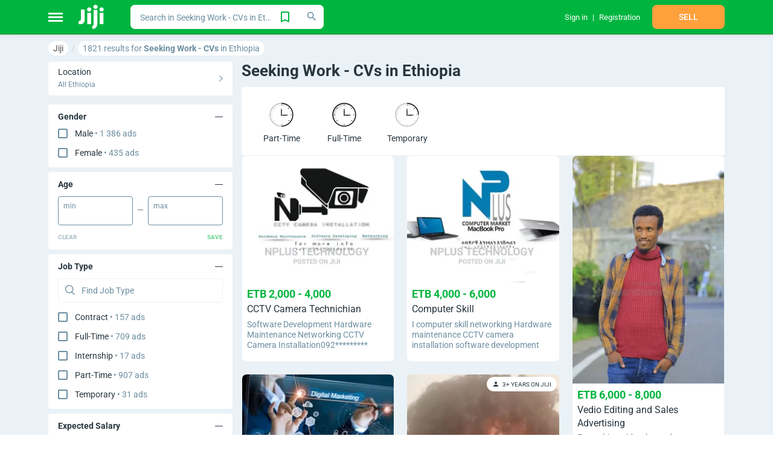

--- FILE ---
content_type: text/html;charset=utf-8
request_url: https://jiji.com.et/seeking-work-cvs
body_size: 10944
content:
<!DOCTYPE html><html  dir="ltr" lang="en-ET"><head><meta charset="utf-8"><meta name="viewport" content="width=device-width, initial-scale=1, maximum-scale=1"><title>Seeking Work - CVs in Ethiopia ▷ Search for employee on Jiji.com.et ▷ Find applicant</title><link nonce="F0ErKt/92vWsQD6yMkHYYhYm" rel="preconnect" href="https://assets.jijistatic.com"><link nonce="F0ErKt/92vWsQD6yMkHYYhYm" rel="stylesheet" href="https://assets.jijistatic.com/nuxt/entry.D-ry-FuG.css" crossorigin><link nonce="F0ErKt/92vWsQD6yMkHYYhYm" rel="stylesheet" href="https://assets.jijistatic.com/nuxt/shared.F-e42m7r.css" crossorigin><link nonce="F0ErKt/92vWsQD6yMkHYYhYm" rel="stylesheet" href="https://assets.jijistatic.com/nuxt/default-custom-header.DL93suWI.css" crossorigin><link nonce="F0ErKt/92vWsQD6yMkHYYhYm" rel="icon" type="image/x-icon" href="/favicon.ico"><meta name="description" hid="description" content="Jiji.com.et ✓ 1821+  Seeking Work - CVs in Ethiopia ✓ From ETB 3 ✓ Skilled candidates ready to work ✓ All industries ✓ Hire talent today!"><meta property="og:title" content="Seeking Work - CVs in Ethiopia ▷ Search for employee on Jiji.com.et ▷ Find applicant"><meta property="og:url" content="https://jiji.com.et/seeking-work-cvs"><meta property="og:description" hid="og:description" content="Jiji.com.et ✓ 1821+  Seeking Work - CVs in Ethiopia ✓ From ETB 3 ✓ Skilled candidates ready to work ✓ All industries ✓ Hire talent today!"><meta property="og:site_name" content="Jiji.com.et"><meta property="apple-mobile-web-app-capable" content="yes"><meta property="mobile-web-app-capable" content="yes"><meta property="application-name" content="Jiji Ethiopia"><meta property="theme-color" content="#00b53f"><meta property="apple-mobile-web-app-status-bar-style" content="green"><meta property="apple-mobile-web-app-title" content="Jiji Ethiopia"><meta property="fb:app_id" content><meta property="og:type" content="product"><meta property="og:site_name" content="Jiji Ethiopia"><meta property="al:ios:url" content="jiji://content/seeking-work-cvs"><meta property="al:android:url" content="jiji://content/seeking-work-cvs"><meta property="al:ios:app_store_id" content="1525181998"><meta property="al:ios:app_name" content="Jiji Ethiopia"><meta property="al:android:app_name" content="Jiji Ethiopia: Buy&Sell Online"><meta property="al:android:package" content="et.jiji.app"><meta id="i18n-og" property="og:locale" content="en"><link nonce="F0ErKt/92vWsQD6yMkHYYhYm" rel="canonical" href="https://jiji.com.et/seeking-work-cvs"></head><body><!--teleport start anchor--><!--teleport anchor--><div id="__nuxt"><div><img src="/tre.gif" alt="tre.gif" width="1px" height="1px" class="h-hide-image"><div id="js-stickers-wrapper" class="b-stickers-wrapper"></div><div class="b-body-wrapper js-body-wrapper"><div class="h-bg-jiji-body h-min-height-100p h-width-100p h-flex"><div class="b-app__wrapper"><div class="b-content-wrapper" style="background-color:;"><!--[--><!--[--><div><div class="b-app-header-wrapper"><div class="b-app-header--active b-app-header"><!--[--><div class="container b-app-header__inner"><div class="b-app-header__inner_flex"><div class="h-flex-center h-mr-25 h-pos-rel"><div style="width:24px;height:15px;" class="b-burger-wrapper"><!--[--><div style="background:#fff;"></div><div style="background:#fff;"></div><div style="background:#fff;"></div><!--]--></div><div class="b-app-header__categories-wrapper"><!----></div></div><a href="/" class="h-dinline-flex h-pointer" aria-label="Home"><svg class="icons h-mr-3" color="#fff" height="40px" width="44px"><!----><!----><use href="/nuxt/icons.RGhzi0Ei.svg#logo-jiji" xlink:href="/nuxt/icons.RGhzi0Ei.svg#logo-jiji"></use></svg></a><!----></div><div class="b-app-header__search"><!--[--><div class="h-width-100p"><div class="fw-search fw-search--rounded fw-search--extra-button fw-search--size-small search-with-suggestions--options-hidden search-with-suggestions b-app-header__search-with-suggestions"><!--[--><!----><!--]--><div tabindex="-1" class="multiselect" role="combobox" aria-expanded="false" aria-owns="listbox-null"><!--[--><div class="multiselect__select"></div><!--]--><!--[--><!--]--><div class="multiselect__tags"><!--[--><div class="multiselect__tags-wrap" style="display:none;"><!--[--><!--]--></div><!--v-if--><!--]--><div class="multiselect__spinner" style="display:none;"></div><input name type="text" autocomplete="off" spellcheck="false" placeholder="Search in Seeking Work - CVs in Ethiopia" style="width:0;position:absolute;padding:0;" value tabindex="0" aria-label="-searchbox" class="multiselect__input" aria-controls="listbox-null"><!--v-if--><span class="multiselect__placeholder"><!--[-->Search in Seeking Work - CVs in Ethiopia<!--]--></span></div><!--teleport start--><!--v-if--><!--teleport end--></div><div class="fw-search__right-container"><div class="fw-search__extra-button"><!--[--><!--[--><svg class="icons h-pointer qa-add-search-to-favorite" width="24px" height="24px" color="#00B53F"><!----><!----><use href="/nuxt/icons.RGhzi0Ei.svg#tab-saved-outlined" xlink:href="/nuxt/icons.RGhzi0Ei.svg#tab-saved-outlined"></use></svg><!--]--><!--]--><!----></div><button class="fw-button qa-fw-button fw-button--type-white fw-button--size-medium fw-search__search-button" type="button" aria-label="Search"><span class="fw-button__content"><!----><span class="fw-button__slot-wrapper"><!--[--><div class="fw-search__icon"><svg class="icons" color="#6C8EA0" height="20px" width="20px"><!----><!----><use href="/nuxt/icons.RGhzi0Ei.svg#search-tiny" xlink:href="/nuxt/icons.RGhzi0Ei.svg#search-tiny"></use></svg></div><!--]--></span></span></button></div></div><svg class="icons b-app-header__search-icon" width="20px" height="20px" color="#fff"><!----><!----><use href="/nuxt/icons.RGhzi0Ei.svg#search" xlink:href="/nuxt/icons.RGhzi0Ei.svg#search"></use></svg><!----></div><!--]--></div><div class="b-app-header__title"><div class="b-app-header__title-text">Sell faster</div><div class="b-app-header__title-text">Buy smarter</div></div><div class="b-app-header__user-bar"><!--[--><div class="h-mh-15"><div class="b-app-header-profile__wrapper"><div class="b-app-header-profile__inner"><!--[--><span class="b-app-header-profile__item__text b-app-header-profile-menu-item h-dflex"><a href="/?auth=Login" class="h-flex-center" rel="nofollow" style=""><!--[--><!--[--><!----><!--[--><div>Sign in</div><!--]--><!--]--><span></span><!--]--></a></span><span class="b-app-header-profile__item__text b-app-header-profile-menu-item h-dflex"><a href="/?auth=Registration" class="h-flex-center" rel="nofollow" style=""><!--[--><!--[--><!----><!--[--><div>Registration</div><!--]--><!--]--><span></span><!--]--></a></span><!--]--></div></div></div><div class="h-mh-15"><div class="h-width-120"><button class="fw-button qa-fw-button fw-button--type-bloated-warning fw-button--size-medium h-width-100p h-uppercase qa-header-sell" type="button"><span class="fw-button__content"><!----><span class="fw-button__slot-wrapper"><!--[-->Sell<!--]--></span></span></button></div></div><!--]--></div><!----></div><!--]--></div></div><!--[--><div class="container h-mt-10"><!----><ol class="qa-bread-crumbs b-breadcrumb-wrapper h-no-text-overflow b-breadcrumb-wrapper--scroll h-pb-10" vocab="http://schema.org/" typeof="BreadcrumbList"><!--[--><li class="b-breadcrumb-inner" property="itemListElement" typeof="ListItem"><a href="/" class="qa-bread-crumbs-link b-breadcrumb-link" property="item" typeof="WebPage"><span property="name">Jiji</span></a><meta property="position" content="1"></li><li class="b-breadcrumb-inner" property="itemListElement" typeof="ListItem"><div property="item" typeof="WebPage" class="b-breadcrumb-link--current-url h-disable-link qa-bread-crumbs-link b-breadcrumb-link"><span property="name">1821 results for <strong>Seeking Work - CVs </strong> in Ethiopia</span></div><meta property="position" content="2"></li><!--]--></ol><span></span><div class="h-dflex"><div class="b-filters-wrapper"><!--[--><!--[--><span></span><div class="b-choose-location-section h-mb-15"><div class="qa-choose-location b-choose-location-section__inner h-pointer"><div class="b-choose-location-section__right h-max-width-100p"><div class="b-choose-location-section__heading">Location</div><div class="b-choose-location-section__current-location">All Ethiopia</div></div><svg class="icons" width="6px" height="10px" color="#6C8EA0"><!----><!----><use href="/nuxt/icons.RGhzi0Ei.svg#arrow-right" xlink:href="/nuxt/icons.RGhzi0Ei.svg#arrow-right"></use></svg></div><!----></div><!--]--><div><div class="b-filter-attributes"><!--[--><div class="b-filter-attribute"><div class="h-pv-12 h-bold b-filter-attribute__name"><div class="h-pl-16 h-pointer"><!--[-->Gender<!--]--><!----></div><svg class="icons h-pointer h-mr-16" color="#303A4B" border-width="1" height="13px" width="13px"><!----><!----><use href="/nuxt/icons.RGhzi0Ei.svg#collapse" xlink:href="/nuxt/icons.RGhzi0Ei.svg#collapse"></use></svg></div><div class="h-ph-16"><!--[--><div class="b-filter-attribute-multi-select"><!--[--><!----><div><div class="b-filter-attribute__options"><div><!--[--><!--[--><div class="fw-checkbox qa-fw-checkbox"><div class="fw-checkbox__container qa-fw-checkbox__container"><input id="ms-filter_attr_121_gender-male" type="checkbox" name=""><div class="fw-icon-valid-wrapper qa-b-icon-valid-wrapper" style="width:100%;height:100%;"><div class="fw-icon-valid-checkbox fw-icon-valid"></div></div></div><label class="fw-checkbox__label" for="ms-filter_attr_121_gender-male"><!--[-->Male <!----><span class="h-jiji-blue h-font-normal"> • 1 386 ads</span><!--]--></label></div><div class="fw-checkbox qa-fw-checkbox"><div class="fw-checkbox__container qa-fw-checkbox__container"><input id="ms-filter_attr_121_gender-female" type="checkbox" name=""><div class="fw-icon-valid-wrapper qa-b-icon-valid-wrapper" style="width:100%;height:100%;"><div class="fw-icon-valid-checkbox fw-icon-valid"></div></div></div><label class="fw-checkbox__label" for="ms-filter_attr_121_gender-female"><!--[-->Female <!----><span class="h-jiji-blue h-font-normal"> • 435 ads</span><!--]--></label></div><!--]--><!--]--></div></div></div><!--]--></div><!--]--></div></div><div class="b-filter-attribute"><div class="h-pv-12 h-bold b-filter-attribute__name"><div class="h-pl-16 h-pointer"><!--[-->Age<!--]--><!----></div><svg class="icons h-pointer h-mr-16" color="#303A4B" border-width="1" height="13px" width="13px"><!----><!----><use href="/nuxt/icons.RGhzi0Ei.svg#collapse" xlink:href="/nuxt/icons.RGhzi0Ei.svg#collapse"></use></svg></div><div class="h-ph-16"><!--[--><div class="b-filter-attribute-range"><!--[--><div class="h-dflex h-flex-cross-center"><div class="b-filter-attribute-range__input"><label for="min-122">Min</label><input id="min-122" value="" class="qa-min-filter_attr_122_age" type="text"></div><div class="h-ph-8"><svg class="icons" height="13px" width="9px"><!----><!----><use href="/nuxt/icons.RGhzi0Ei.svg#collapse" xlink:href="/nuxt/icons.RGhzi0Ei.svg#collapse"></use></svg></div><div class="b-filter-attribute-range__input"><label for="max-122">Max</label><input id="max-122" value="" class="qa-max-filter_attr_122_age" type="text"></div></div><div><div class="b-filter-attribute__options"><div><!--[--><!--]--></div></div></div><div class="h-dflex h-flex-cross-center h-flex-space-between h-pv-8"><button class="fw-button qa-fw-button fw-button--type-black fw-button--size-small fw-button--plain fw-button--disabled b-filter-attribute-range__button b-filter-attribute-range__button--grey h-uppercase h-bold b-filter-attribute-range__button--disabled" disabled type="button"><span class="fw-button__content"><!----><span class="fw-button__slot-wrapper"><!--[-->Clear<!--]--></span></span></button><button class="fw-button qa-fw-button fw-button--type-success fw-button--size-small fw-button--plain fw-button--disabled b-filter-attribute-range__button b-filter-attribute-range__button--green h-uppercase h-bold b-filter-attribute-range__button--disabled" disabled type="button"><span class="fw-button__content"><!----><span class="fw-button__slot-wrapper"><!--[-->Save<!--]--></span></span></button></div><!--]--></div><!--]--></div></div><div class="b-filter-attribute"><div class="h-pv-12 h-bold b-filter-attribute__name"><div class="h-pl-16 h-pointer"><!--[-->Job Type<!--]--><!----></div><svg class="icons h-pointer h-mr-16" color="#303A4B" border-width="1" height="13px" width="13px"><!----><!----><use href="/nuxt/icons.RGhzi0Ei.svg#collapse" xlink:href="/nuxt/icons.RGhzi0Ei.svg#collapse"></use></svg></div><div class="h-ph-16"><!--[--><div class="b-filter-attribute-multi-select"><!--[--><div class="b-mobile-search-input qa-mobile-search-input"><div class="b-mobile-search-input__wrapper--outlined b-mobile-search-input__wrapper"><label class="b-mobile-search-input__label"><svg class="icons b-mobile-search-input__icon" color="#6C8EA0" width="16px" height="16px"><!----><!----><use href="/nuxt/icons.RGhzi0Ei.svg#search" xlink:href="/nuxt/icons.RGhzi0Ei.svg#search"></use></svg></label><input value="" placeholder="Find Job Type" class="b-mobile-search-input__input qa-b-mobile-search-input__input"><!----></div></div><div><div class="b-filter-attribute__options"><div><!--[--><!--[--><div class="fw-checkbox qa-fw-checkbox"><div class="fw-checkbox__container qa-fw-checkbox__container"><input id="ms-filter_attr_136_job_type-contract" type="checkbox" name=""><div class="fw-icon-valid-wrapper qa-b-icon-valid-wrapper" style="width:100%;height:100%;"><div class="fw-icon-valid-checkbox fw-icon-valid"></div></div></div><label class="fw-checkbox__label" for="ms-filter_attr_136_job_type-contract"><!--[-->Contract <!----><span class="h-jiji-blue h-font-normal"> • 157 ads</span><!--]--></label></div><div class="fw-checkbox qa-fw-checkbox"><div class="fw-checkbox__container qa-fw-checkbox__container"><input id="ms-filter_attr_136_job_type-full-time" type="checkbox" name=""><div class="fw-icon-valid-wrapper qa-b-icon-valid-wrapper" style="width:100%;height:100%;"><div class="fw-icon-valid-checkbox fw-icon-valid"></div></div></div><label class="fw-checkbox__label" for="ms-filter_attr_136_job_type-full-time"><!--[-->Full-Time <!----><span class="h-jiji-blue h-font-normal"> • 709 ads</span><!--]--></label></div><div class="fw-checkbox qa-fw-checkbox"><div class="fw-checkbox__container qa-fw-checkbox__container"><input id="ms-filter_attr_136_job_type-internship" type="checkbox" name=""><div class="fw-icon-valid-wrapper qa-b-icon-valid-wrapper" style="width:100%;height:100%;"><div class="fw-icon-valid-checkbox fw-icon-valid"></div></div></div><label class="fw-checkbox__label" for="ms-filter_attr_136_job_type-internship"><!--[-->Internship <!----><span class="h-jiji-blue h-font-normal"> • 17 ads</span><!--]--></label></div><div class="fw-checkbox qa-fw-checkbox"><div class="fw-checkbox__container qa-fw-checkbox__container"><input id="ms-filter_attr_136_job_type-part-time" type="checkbox" name=""><div class="fw-icon-valid-wrapper qa-b-icon-valid-wrapper" style="width:100%;height:100%;"><div class="fw-icon-valid-checkbox fw-icon-valid"></div></div></div><label class="fw-checkbox__label" for="ms-filter_attr_136_job_type-part-time"><!--[-->Part-Time <!----><span class="h-jiji-blue h-font-normal"> • 907 ads</span><!--]--></label></div><div class="fw-checkbox qa-fw-checkbox"><div class="fw-checkbox__container qa-fw-checkbox__container"><input id="ms-filter_attr_136_job_type-temporary" type="checkbox" name=""><div class="fw-icon-valid-wrapper qa-b-icon-valid-wrapper" style="width:100%;height:100%;"><div class="fw-icon-valid-checkbox fw-icon-valid"></div></div></div><label class="fw-checkbox__label" for="ms-filter_attr_136_job_type-temporary"><!--[-->Temporary <!----><span class="h-jiji-blue h-font-normal"> • 31 ads</span><!--]--></label></div><!--]--><!--]--></div></div></div><!--]--></div><!--]--></div></div><div class="b-filter-attribute"><div class="h-pv-12 h-bold b-filter-attribute__name"><div class="h-pl-16 h-pointer"><!--[-->Expected Salary<!--]--><!----></div><svg class="icons h-pointer h-mr-16" color="#303A4B" border-width="1" height="13px" width="13px"><!----><!----><use href="/nuxt/icons.RGhzi0Ei.svg#collapse" xlink:href="/nuxt/icons.RGhzi0Ei.svg#collapse"></use></svg></div><div class="h-ph-16"><!--[--><div class="b-filter-attribute-multi-select"><!--[--><div class="b-mobile-search-input qa-mobile-search-input"><div class="b-mobile-search-input__wrapper--outlined b-mobile-search-input__wrapper"><label class="b-mobile-search-input__label"><svg class="icons b-mobile-search-input__icon" color="#6C8EA0" width="16px" height="16px"><!----><!----><use href="/nuxt/icons.RGhzi0Ei.svg#search" xlink:href="/nuxt/icons.RGhzi0Ei.svg#search"></use></svg></label><input value="" placeholder="Find Expected Salary" class="b-mobile-search-input__input qa-b-mobile-search-input__input"><!----></div></div><div><div class="ps b-filter-attribute__options"><!--[--><div><!--[--><!--[--><div class="fw-checkbox qa-fw-checkbox"><div class="fw-checkbox__container qa-fw-checkbox__container"><input id="ms-filter_attr_41_expected_salary-below-etb-2,000" type="checkbox" name=""><div class="fw-icon-valid-wrapper qa-b-icon-valid-wrapper" style="width:100%;height:100%;"><div class="fw-icon-valid-checkbox fw-icon-valid"></div></div></div><label class="fw-checkbox__label" for="ms-filter_attr_41_expected_salary-below-etb-2,000"><!--[-->Below ETB 2,000 <!----><span class="h-jiji-blue h-font-normal"> • 67 ads</span><!--]--></label></div><div class="fw-checkbox qa-fw-checkbox"><div class="fw-checkbox__container qa-fw-checkbox__container"><input id="ms-filter_attr_41_expected_salary-etb-2,000---4,000" type="checkbox" name=""><div class="fw-icon-valid-wrapper qa-b-icon-valid-wrapper" style="width:100%;height:100%;"><div class="fw-icon-valid-checkbox fw-icon-valid"></div></div></div><label class="fw-checkbox__label" for="ms-filter_attr_41_expected_salary-etb-2,000---4,000"><!--[-->ETB 2,000 - 4,000 <!----><span class="h-jiji-blue h-font-normal"> • 143 ads</span><!--]--></label></div><div class="fw-checkbox qa-fw-checkbox"><div class="fw-checkbox__container qa-fw-checkbox__container"><input id="ms-filter_attr_41_expected_salary-etb-4,000---6,000" type="checkbox" name=""><div class="fw-icon-valid-wrapper qa-b-icon-valid-wrapper" style="width:100%;height:100%;"><div class="fw-icon-valid-checkbox fw-icon-valid"></div></div></div><label class="fw-checkbox__label" for="ms-filter_attr_41_expected_salary-etb-4,000---6,000"><!--[-->ETB 4,000 - 6,000 <!----><span class="h-jiji-blue h-font-normal"> • 154 ads</span><!--]--></label></div><div class="fw-checkbox qa-fw-checkbox"><div class="fw-checkbox__container qa-fw-checkbox__container"><input id="ms-filter_attr_41_expected_salary-etb-6,000---8,000" type="checkbox" name=""><div class="fw-icon-valid-wrapper qa-b-icon-valid-wrapper" style="width:100%;height:100%;"><div class="fw-icon-valid-checkbox fw-icon-valid"></div></div></div><label class="fw-checkbox__label" for="ms-filter_attr_41_expected_salary-etb-6,000---8,000"><!--[-->ETB 6,000 - 8,000 <!----><span class="h-jiji-blue h-font-normal"> • 200 ads</span><!--]--></label></div><div class="fw-checkbox qa-fw-checkbox"><div class="fw-checkbox__container qa-fw-checkbox__container"><input id="ms-filter_attr_41_expected_salary-etb-8,000---10,000" type="checkbox" name=""><div class="fw-icon-valid-wrapper qa-b-icon-valid-wrapper" style="width:100%;height:100%;"><div class="fw-icon-valid-checkbox fw-icon-valid"></div></div></div><label class="fw-checkbox__label" for="ms-filter_attr_41_expected_salary-etb-8,000---10,000"><!--[-->ETB 8,000 - 10,000 <!----><span class="h-jiji-blue h-font-normal"> • 274 ads</span><!--]--></label></div><div class="fw-checkbox qa-fw-checkbox"><div class="fw-checkbox__container qa-fw-checkbox__container"><input id="ms-filter_attr_41_expected_salary-etb-10,000---15,000" type="checkbox" name=""><div class="fw-icon-valid-wrapper qa-b-icon-valid-wrapper" style="width:100%;height:100%;"><div class="fw-icon-valid-checkbox fw-icon-valid"></div></div></div><label class="fw-checkbox__label" for="ms-filter_attr_41_expected_salary-etb-10,000---15,000"><!--[-->ETB 10,000 - 15,000 <!----><span class="h-jiji-blue h-font-normal"> • 377 ads</span><!--]--></label></div><div class="fw-checkbox qa-fw-checkbox"><div class="fw-checkbox__container qa-fw-checkbox__container"><input id="ms-filter_attr_41_expected_salary-etb-15,000---20,000" type="checkbox" name=""><div class="fw-icon-valid-wrapper qa-b-icon-valid-wrapper" style="width:100%;height:100%;"><div class="fw-icon-valid-checkbox fw-icon-valid"></div></div></div><label class="fw-checkbox__label" for="ms-filter_attr_41_expected_salary-etb-15,000---20,000"><!--[-->ETB 15,000 - 20,000 <!----><span class="h-jiji-blue h-font-normal"> • 251 ads</span><!--]--></label></div><div class="fw-checkbox qa-fw-checkbox"><div class="fw-checkbox__container qa-fw-checkbox__container"><input id="ms-filter_attr_41_expected_salary-etb-20,000---50,000" type="checkbox" name=""><div class="fw-icon-valid-wrapper qa-b-icon-valid-wrapper" style="width:100%;height:100%;"><div class="fw-icon-valid-checkbox fw-icon-valid"></div></div></div><label class="fw-checkbox__label" for="ms-filter_attr_41_expected_salary-etb-20,000---50,000"><!--[-->ETB 20,000 - 50,000 <!----><span class="h-jiji-blue h-font-normal"> • 273 ads</span><!--]--></label></div><div class="fw-checkbox qa-fw-checkbox"><div class="fw-checkbox__container qa-fw-checkbox__container"><input id="ms-filter_attr_41_expected_salary-above-etb-50,000" type="checkbox" name=""><div class="fw-icon-valid-wrapper qa-b-icon-valid-wrapper" style="width:100%;height:100%;"><div class="fw-icon-valid-checkbox fw-icon-valid"></div></div></div><label class="fw-checkbox__label" for="ms-filter_attr_41_expected_salary-above-etb-50,000"><!--[-->Above ETB 50,000 <!----><span class="h-jiji-blue h-font-normal"> • 82 ads</span><!--]--></label></div><!--]--><!--]--></div><!--]--></div></div><!--]--></div><!--]--></div></div><!--]--><!----></div></div><span></span><!--]--></div><div class="b-listing-wrapper h-flex b-adverts-listing__inner h-width-100p"><div class="h-pos-rel"><div><!----><h1 class="h-mb-12 h-mt-0 h-font-26">Seeking Work - CVs in Ethiopia</h1><!--[--><!--[--><div class="b-filters-top-selection"><!--[--><div class="b-filters-top-selection__row"><!--[--><div class="b-top-selection-image"><div class="b-static-image" style="height:55px;width:55px;"><!--[--><img style="" class="icon" height="55px" width="55px" src="https://assets.jijistatic.com/art/attributes/top-selection/cv-and-jobs/part-time.png" alt="Part-Time"><!--]--></div><div class="b-top-selection-image__text"><p class="b-top-selection-image__title">Part-Time</p><!----></div></div><div class="b-top-selection-image"><div class="b-static-image" style="height:55px;width:55px;"><!--[--><img style="" class="icon" height="55px" width="55px" src="https://assets.jijistatic.com/art/attributes/top-selection/cv-and-jobs/full-time.png" alt="Full-Time"><!--]--></div><div class="b-top-selection-image__text"><p class="b-top-selection-image__title">Full-Time</p><!----></div></div><div class="b-top-selection-image"><div class="b-static-image" style="height:55px;width:55px;"><!--[--><img style="" class="icon" height="55px" width="55px" src="https://assets.jijistatic.com/art/attributes/top-selection/cv-and-jobs/temporary.png" alt="Temporary"><!--]--></div><div class="b-top-selection-image__text"><p class="b-top-selection-image__title">Temporary</p><!----></div></div><!--]--></div><!--]--></div><!----><!--]--><!----><!----><!----><!----><!--]--><!----><div class="b-advert-listing js-advert-listing qa-advert-listing"><!----><!--[--><div><div class="masonry-wall b-list-advert__gallery" style=""><!--[--><div class="masonry-column" style="width:33.333333333333336%;"><div data-column="0"><!--[--><div class="masonry-item" style=""><!--[--><!----><div class="b-list-advert__gallery__item js-advert-list-item"><a href="/kolfe-keranio/technology-cvs/cctv-camera-technichian-pbB77DPm73SaBLcf6vWqzwOb.html" class="b-list-advert-base b-list-advert-base--gallery qa-advert-list-item" style=""><div class="b-list-advert-base__img__wrapper b-list-advert-base__img__wrapper--one-image b-list-advert-base__img__wrapper--small-count"><!--[--><!--[--><div style="padding-bottom:71.33333333333334%;" class="b-list-advert-base__img js-list-advert-base-img"><div class="b-list-advert-base__img__blur" style="background-image:url(https://pictures-ethiopia.jijistatic.com/1802603_MzAwLTIxNC1iMjY1OTI4ZDNiLTE.webp);"></div><picture class="h-flex-center h-width-100p h-height-100p h-overflow-hidden"><!--[--><source type="image/webp" srcset="https://pictures-ethiopia.jijistatic.com/1802603_MzAwLTIxNC1iMjY1OTI4ZDNiLTE.webp 1x"><!--]--><img alt="CCTV Camera Technichian" loading="eager" onerror="this.setAttribute(&#39;data-error&#39;, 1)" style="height:100%;width:100%;" class="" data-nuxt-pic src="https://pictures-ethiopia.jijistatic.com/1802603_MzAwLTIxNC1iMjY1OTI4ZDNiLTE.webp" srcset="https://pictures-ethiopia.jijistatic.com/1802603_MzAwLTIxNC1iMjY1OTI4ZDNiLTE.webp 1x"></picture></div><!--]--><!--]--><!----><!----></div><div class="b-list-advert-base__data b-list-advert-base__data--one-image"><div class="b-list-advert-base__data__inner"><div class="b-list-advert-base__data__header"><div class="b-list-advert-base__data__price"><div class="b-list-advert__price h-mt-3"><div class="b-list-advert__price-base"><div class="qa-advert-price">ETB 2,000 - 4,000</div><!----></div><!--[--><!--]--></div><!----></div><div class="b-list-advert-base__data__title"><div class="qa-advert-list-item-title b-list-advert-base__item-title"><!--[--><!--]--><div class="b-advert-title-inner qa-advert-title b-advert-title-inner--div">CCTV Camera Technichian</div></div></div></div><div class="b-list-advert-base__body"><div class="b-list-advert-base__description"><div class="b-list-advert-base__description-text">Software Development
Hardware Maintenance
Networking
CCTV Camera Installation092*********</div></div><!----><div class="b-list-advert-base__bottom-wrapper"><div class="b-list-advert-base__location"><!----></div><!----></div></div></div></div></a></div><!----><!----><!--]--></div><div class="masonry-item" style=""><!--[--><!----><div class="b-list-advert__gallery__item js-advert-list-item"><a href="/addis-ketema/advertising-and-marketing-cvs/digital-marketer-nMdScukpDIX0MSmLtVkA8nRr.html" class="b-list-advert-base b-list-advert-base--gallery qa-advert-list-item" style=""><div class="b-list-advert-base__img__wrapper b-list-advert-base__img__wrapper--one-image b-list-advert-base__img__wrapper--small-count"><!--[--><!--[--><div style="padding-bottom:64.66666666666666%;" class="b-list-advert-base__img js-list-advert-base-img"><div class="b-list-advert-base__img__blur" style="background-image:url(https://pictures-ethiopia.jijistatic.com/8267595_MzAwLTE5NC02NjQwY2YyZmJm.webp);"></div><picture class="h-flex-center h-width-100p h-height-100p h-overflow-hidden"><!--[--><source type="image/webp" srcset="https://pictures-ethiopia.jijistatic.com/8267595_MzAwLTE5NC02NjQwY2YyZmJm.webp 1x"><!--]--><img alt="Digital Marketer" loading="lazy" onerror="this.setAttribute(&#39;data-error&#39;, 1)" style="height:100%;width:100%;" class="" data-nuxt-pic src="https://pictures-ethiopia.jijistatic.com/8267595_MzAwLTE5NC02NjQwY2YyZmJm.webp" srcset="https://pictures-ethiopia.jijistatic.com/8267595_MzAwLTE5NC02NjQwY2YyZmJm.webp 1x"></picture></div><!--]--><!--]--><!----><!----></div><div class="b-list-advert-base__data b-list-advert-base__data--one-image"><div class="b-list-advert-base__data__inner"><div class="b-list-advert-base__data__header"><div class="b-list-advert-base__data__price"><div class="b-list-advert__price h-mt-3"><div class="b-list-advert__price-base"><div class="qa-advert-price">ETB 6,000 - 8,000</div><!----></div><!--[--><!--]--></div><!----></div><div class="b-list-advert-base__data__title"><div class="qa-advert-list-item-title b-list-advert-base__item-title"><!--[--><!--]--><div class="b-advert-title-inner qa-advert-title b-advert-title-inner--div">Digital Marketer</div></div></div></div><div class="b-list-advert-base__body"><div class="b-list-advert-base__description"><div class="b-list-advert-base__description-text">Planned and executed digital marketing campaigns across social media, email, and paid ads to drive...</div></div><!----><div class="b-list-advert-base__bottom-wrapper"><div class="b-list-advert-base__location"><!----></div><!----></div></div></div></div></a></div><!----><!----><!--]--></div><div class="masonry-item" style=""><!--[--><!----><div class="b-list-advert__gallery__item js-advert-list-item"><a href="/akaky-kaliti/technology-cvs/it-network-system-admin-parking-access-control-technician-AWYFNI0FBRWSFR4F43v9Tm1.html" class="b-list-advert-base b-list-advert-base--gallery qa-advert-list-item" style=""><div class="b-list-advert-base__img__wrapper b-list-advert-base__img__wrapper--one-image b-list-advert-base__img__wrapper--small-count"><!--[--><!--[--><div style="padding-bottom:70%;" class="b-list-advert-base__img js-list-advert-base-img"><div class="b-list-advert-base__img__blur" style="background-image:url(https://pictures-ethiopia.jijistatic.com/8893550_MzAwLTIxMC1jZWZiMmZkM2Ez.webp);"></div><picture class="h-flex-center h-width-100p h-height-100p h-overflow-hidden"><!--[--><source type="image/webp" srcset="https://pictures-ethiopia.jijistatic.com/8893550_MzAwLTIxMC1jZWZiMmZkM2Ez.webp 1x"><!--]--><img alt="It Network System Admin | Parking Access Control Technician" loading="lazy" onerror="this.setAttribute(&#39;data-error&#39;, 1)" style="height:100%;width:100%;" class="" data-nuxt-pic src="https://pictures-ethiopia.jijistatic.com/8893550_MzAwLTIxMC1jZWZiMmZkM2Ez.webp" srcset="https://pictures-ethiopia.jijistatic.com/8893550_MzAwLTIxMC1jZWZiMmZkM2Ez.webp 1x"></picture></div><!--]--><!--]--><!----><!----></div><div class="b-list-advert-base__data b-list-advert-base__data--one-image"><div class="b-list-advert-base__data__inner"><div class="b-list-advert-base__data__header"><div class="b-list-advert-base__data__price"><div class="b-list-advert__price h-mt-3"><div class="b-list-advert__price-base"><div class="qa-advert-price">ETB 20,000 - 50,000</div><!----></div><!--[--><!--]--></div><!----></div><div class="b-list-advert-base__data__title"><div class="qa-advert-list-item-title b-list-advert-base__item-title"><!--[--><!--]--><div class="b-advert-title-inner qa-advert-title b-advert-title-inner--div">It Network System Admin | Parking Access Control Technician</div></div></div></div><div class="b-list-advert-base__body"><div class="b-list-advert-base__description"><div class="b-list-advert-base__description-text">I have hands-on experience managing and supporting both network and system infrastructures.</div></div><!----><div class="b-list-advert-base__bottom-wrapper"><div class="b-list-advert-base__location"><!----></div><!----></div></div></div></div></a></div><!----><!----><!--]--></div><div class="masonry-item" style=""><!--[--><!----><div class="b-list-advert__gallery__item js-advert-list-item"><a href="/kirkos/accounting-and-finance-cvs/accountant-76GBcyeJjX6CO9lDtPKgTIY.html" class="b-list-advert-base b-list-advert-base--gallery qa-advert-list-item" style=""><div class="b-list-advert-base__img__wrapper b-list-advert-base__img__wrapper--one-image b-list-advert-base__img__wrapper--small-count"><!--[--><!--[--><div style="padding-bottom:100%;" class="b-list-advert-base__img js-list-advert-base-img"><div class="b-list-advert-base__img__blur" style="background-image:url(https://pictures-ethiopia.jijistatic.com/10410237_MzAwLTMwMC05NTJkZmYyYTUz.webp);"></div><picture class="h-flex-center h-width-100p h-height-100p h-overflow-hidden"><!--[--><source type="image/webp" srcset="https://pictures-ethiopia.jijistatic.com/10410237_MzAwLTMwMC05NTJkZmYyYTUz.webp 1x"><!--]--><img alt="Accountant" loading="lazy" onerror="this.setAttribute(&#39;data-error&#39;, 1)" style="height:100%;width:100%;" class="" data-nuxt-pic src="https://pictures-ethiopia.jijistatic.com/10410237_MzAwLTMwMC05NTJkZmYyYTUz.webp" srcset="https://pictures-ethiopia.jijistatic.com/10410237_MzAwLTMwMC05NTJkZmYyYTUz.webp 1x"></picture></div><!--]--><!--]--><!----><!----></div><div class="b-list-advert-base__data b-list-advert-base__data--one-image"><div class="b-list-advert-base__data__inner"><div class="b-list-advert-base__data__header"><div class="b-list-advert-base__data__price"><div class="b-list-advert__price h-mt-3"><div class="b-list-advert__price-base"><div class="qa-advert-price">ETB 10,000 - 15,000</div><!----></div><!--[--><!--]--></div><!----></div><div class="b-list-advert-base__data__title"><div class="qa-advert-list-item-title b-list-advert-base__item-title"><!--[--><!--]--><div class="b-advert-title-inner qa-advert-title b-advert-title-inner--div">Accountant</div></div></div></div><div class="b-list-advert-base__body"><div class="b-list-advert-base__description"><div class="b-list-advert-base__description-text">Experience in Gov’t E-tax System by announce and
Paid VAT, Income tax, Withholding &amp; other
Record...</div></div><!----><div class="b-list-advert-base__bottom-wrapper"><div class="b-list-advert-base__location"><!----></div><!----></div></div></div></div></a></div><!----><!----><!--]--></div><div class="masonry-item" style=""><!--[--><!----><div class="b-list-advert__gallery__item js-advert-list-item"><a href="/yeka/engineering-and-architecture-cvs/electrical-and-computer-engineering-rftCdZVhB8toyRzgs4zgil3c.html" class="b-list-advert-base b-list-advert-base--gallery qa-advert-list-item" style=""><div class="b-list-advert-base__img__wrapper b-list-advert-base__img__wrapper--one-image b-list-advert-base__img__wrapper--small-count"><!--[--><!--[--><div style="padding-bottom:100%;" class="b-list-advert-base__img js-list-advert-base-img"><div class="b-list-advert-base__img__blur" style="background-image:url(https://pictures-ethiopia.jijistatic.com/3200839_MzAwLTMwMC0yMDZlNzgxOGFk.webp);"></div><picture class="h-flex-center h-width-100p h-height-100p h-overflow-hidden"><!--[--><source type="image/webp" srcset="https://pictures-ethiopia.jijistatic.com/3200839_MzAwLTMwMC0yMDZlNzgxOGFk.webp 1x"><!--]--><img alt="Electrical and Computer Engineering" loading="lazy" onerror="this.setAttribute(&#39;data-error&#39;, 1)" style="height:100%;width:100%;" class="" data-nuxt-pic src="https://pictures-ethiopia.jijistatic.com/3200839_MzAwLTMwMC0yMDZlNzgxOGFk.webp" srcset="https://pictures-ethiopia.jijistatic.com/3200839_MzAwLTMwMC0yMDZlNzgxOGFk.webp 1x"></picture></div><!--]--><!--]--><!----><!----></div><div class="b-list-advert-base__data b-list-advert-base__data--one-image"><div class="b-list-advert-base__data__inner"><div class="b-list-advert-base__data__header"><div class="b-list-advert-base__data__price"><div class="b-list-advert__price h-mt-3"><div class="b-list-advert__price-base"><div class="qa-advert-price">ETB 20,000 - 50,000</div><!----></div><!--[--><!--]--></div><!----></div><div class="b-list-advert-base__data__title"><div class="qa-advert-list-item-title b-list-advert-base__item-title"><!--[--><!--]--><div class="b-advert-title-inner qa-advert-title b-advert-title-inner--div">Electrical and Computer Engineering</div></div></div></div><div class="b-list-advert-base__body"><div class="b-list-advert-base__description"><div class="b-list-advert-base__description-text">I am sociable,hard worker ,attention to detail and punctual. 
for more call to me 
we talk about it</div></div><!----><div class="b-list-advert-base__bottom-wrapper"><div class="b-list-advert-base__location"><!----></div><!----></div></div></div></div></a></div><!----><!----><!--]--></div><div class="masonry-item" style=""><!--[--><!----><div class="b-list-advert__gallery__item js-advert-list-item"><a href="/bole/legal-cvs/lawyer-and-advisor-kB2gwtZuZZi7BZIHOf8vpArC.html" class="b-list-advert-base b-list-advert-base--gallery qa-advert-list-item" style=""><div class="b-list-advert-base__img__wrapper b-list-advert-base__img__wrapper--one-image b-list-advert-base__img__wrapper--small-count"><!--[--><!--[--><div style="padding-bottom:149%;" class="b-list-advert-base__img js-list-advert-base-img"><div class="b-list-advert-base__img__blur" style="background-image:url(https://pictures-ethiopia.jijistatic.com/9624947_MzAwLTQ0Ny03NmEwNWUwZmE2.webp);"></div><picture class="h-flex-center h-width-100p h-height-100p h-overflow-hidden"><!--[--><source type="image/webp" srcset="https://pictures-ethiopia.jijistatic.com/9624947_MzAwLTQ0Ny03NmEwNWUwZmE2.webp 1x"><!--]--><img alt="Lawyer and Advisor" loading="lazy" onerror="this.setAttribute(&#39;data-error&#39;, 1)" style="height:100%;width:100%;" class="" data-nuxt-pic src="https://pictures-ethiopia.jijistatic.com/9624947_MzAwLTQ0Ny03NmEwNWUwZmE2.webp" srcset="https://pictures-ethiopia.jijistatic.com/9624947_MzAwLTQ0Ny03NmEwNWUwZmE2.webp 1x"></picture></div><!--]--><!--]--><div class="b-list-advert-base__labels"><!--[--><div class="b-list-advert-base__label"><div class="b-list-advert-base__label__inner"><svg class="icons h-mr-5" color="#28363E" height="12px" width="12px"><!----><!----><use href="/nuxt/icons.RGhzi0Ei.svg#person" xlink:href="/nuxt/icons.RGhzi0Ei.svg#person"></use></svg> 3+ years on Jiji <!----></div></div><!--]--></div><!----></div><div class="b-list-advert-base__data b-list-advert-base__data--one-image"><div class="b-list-advert-base__data__inner"><div class="b-list-advert-base__data__header"><div class="b-list-advert-base__data__price"><div class="b-list-advert__price h-mt-3"><div class="b-list-advert__price-base"><div class="qa-advert-price">ETB 20,000 - 50,000</div><!----></div><!--[--><!--]--></div><!----></div><div class="b-list-advert-base__data__title"><div class="qa-advert-list-item-title b-list-advert-base__item-title"><!--[--><!--]--><div class="b-advert-title-inner qa-advert-title b-advert-title-inner--div">Lawyer and Advisor</div></div></div></div><div class="b-list-advert-base__body"><div class="b-list-advert-base__description"><div class="b-list-advert-base__description-text">Seasoned Attorney | Addis Ababa University LL.B &amp; LL.M | 8+ Years of Legal Excellence | Seeking New...</div></div><!----><div class="b-list-advert-base__bottom-wrapper"><div class="b-list-advert-base__location"><!----></div><!----></div></div></div></div></a></div><!----><!----><!--]--></div><div class="masonry-item" style=""><!--[--><!----><div class="b-list-advert__gallery__item js-advert-list-item"><a href="/bole/sales-and-telemarketing-cvs/sales-and-marketing-b6U9ZFDrApRFma1sgoe6QGXj.html" class="b-list-advert-base b-list-advert-base--gallery qa-advert-list-item" style=""><div class="b-list-advert-base__img__wrapper b-list-advert-base__img__wrapper--one-image b-list-advert-base__img__wrapper--small-count"><!--[--><!--[--><div style="padding-bottom:177.66666666666666%;" class="b-list-advert-base__img js-list-advert-base-img"><div class="b-list-advert-base__img__blur" style="background-image:url(https://pictures-ethiopia.jijistatic.com/6907998_MzAwLTUzMy00Y2YxNjhlZDVj.webp);"></div><picture class="h-flex-center h-width-100p h-height-100p h-overflow-hidden"><!--[--><source type="image/webp" srcset="https://pictures-ethiopia.jijistatic.com/6907998_MzAwLTUzMy00Y2YxNjhlZDVj.webp 1x"><!--]--><img alt="Sales and Marketing" loading="lazy" onerror="this.setAttribute(&#39;data-error&#39;, 1)" style="height:100%;width:100%;" class="" data-nuxt-pic src="https://pictures-ethiopia.jijistatic.com/6907998_MzAwLTUzMy00Y2YxNjhlZDVj.webp" srcset="https://pictures-ethiopia.jijistatic.com/6907998_MzAwLTUzMy00Y2YxNjhlZDVj.webp 1x"></picture></div><!--]--><!--]--><!----><!----></div><div class="b-list-advert-base__data b-list-advert-base__data--one-image"><div class="b-list-advert-base__data__inner"><div class="b-list-advert-base__data__header"><div class="b-list-advert-base__data__price"><div class="b-list-advert__price h-mt-3"><div class="b-list-advert__price-base"><div class="qa-advert-price">ETB 10,000 - 15,000</div><!----></div><!--[--><!--]--></div><!----></div><div class="b-list-advert-base__data__title"><div class="qa-advert-list-item-title b-list-advert-base__item-title"><!--[--><!--]--><div class="b-advert-title-inner qa-advert-title b-advert-title-inner--div">Sales and Marketing</div></div></div></div><div class="b-list-advert-base__body"><div class="b-list-advert-base__description"><div class="b-list-advert-base__description-text">I&#39;m motivated and duty minded</div></div><!----><div class="b-list-advert-base__bottom-wrapper"><div class="b-list-advert-base__location"><!----></div><!----></div></div></div></div></a></div><!----><!----><!--]--></div><!--]--></div></div><div class="masonry-column" style="width:33.333333333333336%;"><div data-column="1"><!--[--><div class="masonry-item" style=""><!--[--><!----><div class="b-list-advert__gallery__item js-advert-list-item"><a href="/addis-ketema/technology-cvs/computer-skill-Bi8IYPLPAVaRu3H7WN7D5VSo.html" class="b-list-advert-base b-list-advert-base--gallery qa-advert-list-item" style=""><div class="b-list-advert-base__img__wrapper b-list-advert-base__img__wrapper--one-image b-list-advert-base__img__wrapper--small-count"><!--[--><!--[--><div style="padding-bottom:71.33333333333334%;" class="b-list-advert-base__img js-list-advert-base-img"><div class="b-list-advert-base__img__blur" style="background-image:url(https://pictures-ethiopia.jijistatic.com/2880882_MzAwLTIxNC01ZjMwMDc4Y2E2.webp);"></div><picture class="h-flex-center h-width-100p h-height-100p h-overflow-hidden"><!--[--><source type="image/webp" srcset="https://pictures-ethiopia.jijistatic.com/2880882_MzAwLTIxNC01ZjMwMDc4Y2E2.webp 1x"><!--]--><img alt="Computer Skill" loading="eager" onerror="this.setAttribute(&#39;data-error&#39;, 1)" style="height:100%;width:100%;" class="" data-nuxt-pic src="https://pictures-ethiopia.jijistatic.com/2880882_MzAwLTIxNC01ZjMwMDc4Y2E2.webp" srcset="https://pictures-ethiopia.jijistatic.com/2880882_MzAwLTIxNC01ZjMwMDc4Y2E2.webp 1x"></picture></div><!--]--><!--]--><!----><!----></div><div class="b-list-advert-base__data b-list-advert-base__data--one-image"><div class="b-list-advert-base__data__inner"><div class="b-list-advert-base__data__header"><div class="b-list-advert-base__data__price"><div class="b-list-advert__price h-mt-3"><div class="b-list-advert__price-base"><div class="qa-advert-price">ETB 4,000 - 6,000</div><!----></div><!--[--><!--]--></div><!----></div><div class="b-list-advert-base__data__title"><div class="qa-advert-list-item-title b-list-advert-base__item-title"><!--[--><!--]--><div class="b-advert-title-inner qa-advert-title b-advert-title-inner--div">Computer Skill</div></div></div></div><div class="b-list-advert-base__body"><div class="b-list-advert-base__description"><div class="b-list-advert-base__description-text">I computer skill 
 networking 
Hardware maintenance
 CCTV camera installation 
software development</div></div><!----><div class="b-list-advert-base__bottom-wrapper"><div class="b-list-advert-base__location"><!----></div><!----></div></div></div></div></a></div><!----><!----><!--]--></div><div class="masonry-item" style=""><!--[--><!----><div class="b-list-advert__gallery__item js-advert-list-item"><a href="/arada/part-time-and-weekend-cvs/adminstrative-officer-and-home-tutor-sw0vc4yyADgKRKD8k9qvgTtu.html" class="b-list-advert-base b-list-advert-base--gallery qa-advert-list-item" style=""><div class="b-list-advert-base__img__wrapper b-list-advert-base__img__wrapper--one-image b-list-advert-base__img__wrapper--small-count"><!--[--><!--[--><div style="padding-bottom:177.66666666666666%;" class="b-list-advert-base__img js-list-advert-base-img"><div class="b-list-advert-base__img__blur" style="background-image:url(https://pictures-ethiopia.jijistatic.com/9364896_MzAwLTUzMy01NjA5M2RkYzdk.webp);"></div><picture class="h-flex-center h-width-100p h-height-100p h-overflow-hidden"><!--[--><source type="image/webp" srcset="https://pictures-ethiopia.jijistatic.com/9364896_MzAwLTUzMy01NjA5M2RkYzdk.webp 1x"><!--]--><img alt="Adminstrative Officer and Home Tutor" loading="lazy" onerror="this.setAttribute(&#39;data-error&#39;, 1)" style="height:100%;width:100%;" class="" data-nuxt-pic src="https://pictures-ethiopia.jijistatic.com/9364896_MzAwLTUzMy01NjA5M2RkYzdk.webp" srcset="https://pictures-ethiopia.jijistatic.com/9364896_MzAwLTUzMy01NjA5M2RkYzdk.webp 1x"></picture></div><!--]--><!--]--><div class="b-list-advert-base__labels"><!--[--><div class="b-list-advert-base__label"><div class="b-list-advert-base__label__inner"><svg class="icons h-mr-5" color="#28363E" height="12px" width="12px"><!----><!----><use href="/nuxt/icons.RGhzi0Ei.svg#person" xlink:href="/nuxt/icons.RGhzi0Ei.svg#person"></use></svg> 3+ years on Jiji <!----></div></div><!--]--></div><!----></div><div class="b-list-advert-base__data b-list-advert-base__data--one-image"><div class="b-list-advert-base__data__inner"><div class="b-list-advert-base__data__header"><div class="b-list-advert-base__data__price"><div class="b-list-advert__price h-mt-3"><div class="b-list-advert__price-base"><div class="qa-advert-price">ETB 6,000 - 8,000</div><!----></div><!--[--><!--]--></div><!----></div><div class="b-list-advert-base__data__title"><div class="qa-advert-list-item-title b-list-advert-base__item-title"><!--[--><!--]--><div class="b-advert-title-inner qa-advert-title b-advert-title-inner--div">Adminstrative Officer and Home Tutor</div></div></div></div><div class="b-list-advert-base__body"><div class="b-list-advert-base__description"><div class="b-list-advert-base__description-text">Thank you for choosing me</div></div><!----><div class="b-list-advert-base__bottom-wrapper"><div class="b-list-advert-base__location"><!----></div><!----></div></div></div></div></a></div><!----><!----><!--]--></div><div class="masonry-item" style=""><!--[--><!----><div class="b-list-advert__gallery__item js-advert-list-item"><a href="/lideta/part-time-and-weekend-cvs/tutorial-service-provider-lyrics-video-maker-iUDj1mX45husPdgdidEVRD70.html" class="b-list-advert-base b-list-advert-base--gallery qa-advert-list-item" style=""><div class="b-list-advert-base__img__wrapper b-list-advert-base__img__wrapper--one-image b-list-advert-base__img__wrapper--small-count"><!--[--><!--[--><div style="padding-bottom:68.33333333333333%;" class="b-list-advert-base__img js-list-advert-base-img"><div class="b-list-advert-base__img__blur" style="background-image:url(https://pictures-ethiopia.jijistatic.com/9241046_MzAwLTIwNS04ZWM1ZjA2OGI0.webp);"></div><picture class="h-flex-center h-width-100p h-height-100p h-overflow-hidden"><!--[--><source type="image/webp" srcset="https://pictures-ethiopia.jijistatic.com/9241046_MzAwLTIwNS04ZWM1ZjA2OGI0.webp 1x"><!--]--><img alt="Tutorial Service Provider, Lyrics Video Maker" loading="lazy" onerror="this.setAttribute(&#39;data-error&#39;, 1)" style="height:100%;width:100%;" class="" data-nuxt-pic src="https://pictures-ethiopia.jijistatic.com/9241046_MzAwLTIwNS04ZWM1ZjA2OGI0.webp" srcset="https://pictures-ethiopia.jijistatic.com/9241046_MzAwLTIwNS04ZWM1ZjA2OGI0.webp 1x"></picture></div><!--]--><!--]--><!----><!----></div><div class="b-list-advert-base__data b-list-advert-base__data--one-image"><div class="b-list-advert-base__data__inner"><div class="b-list-advert-base__data__header"><div class="b-list-advert-base__data__price"><div class="b-list-advert__price h-mt-3"><div class="b-list-advert__price-base"><div class="qa-advert-price">ETB 2,000 - 4,000</div><!----></div><!--[--><!--]--></div><!----></div><div class="b-list-advert-base__data__title"><div class="qa-advert-list-item-title b-list-advert-base__item-title"><!--[--><!--]--><div class="b-advert-title-inner qa-advert-title b-advert-title-inner--div">Tutorial Service Provider, Lyrics Video Maker</div></div></div></div><div class="b-list-advert-base__body"><div class="b-list-advert-base__description"><div class="b-list-advert-base__description-text">Hi, This is Abenezer Tesfaye, an experienced tutorial service provider, TikTok lyrics video creator....</div></div><!----><div class="b-list-advert-base__bottom-wrapper"><div class="b-list-advert-base__location"><!----></div><!----></div></div></div></div></a></div><!----><!----><!--]--></div><div class="masonry-item" style=""><!--[--><!----><div class="b-list-advert__gallery__item js-advert-list-item"><a href="/bole/technology-cvs/sofa-furnitures-mentenance-services-8FxGjuOJnSYG8rhAExlxbCLL.html" class="b-list-advert-base b-list-advert-base--gallery qa-advert-list-item" style=""><div class="b-list-advert-base__img__wrapper b-list-advert-base__img__wrapper--one-image b-list-advert-base__img__wrapper--small-count"><!--[--><!--[--><div style="padding-bottom:100%;" class="b-list-advert-base__img js-list-advert-base-img"><div class="b-list-advert-base__img__blur" style="background-image:url(https://pictures-ethiopia.jijistatic.com/4763726_MzAwLTMwMC00MTQzODAxYzI2.webp);"></div><picture class="h-flex-center h-width-100p h-height-100p h-overflow-hidden"><!--[--><source type="image/webp" srcset="https://pictures-ethiopia.jijistatic.com/4763726_MzAwLTMwMC00MTQzODAxYzI2.webp 1x"><!--]--><img alt="Sofa Furnitures Mentenance Services" loading="lazy" onerror="this.setAttribute(&#39;data-error&#39;, 1)" style="height:100%;width:100%;" class="" data-nuxt-pic src="https://pictures-ethiopia.jijistatic.com/4763726_MzAwLTMwMC00MTQzODAxYzI2.webp" srcset="https://pictures-ethiopia.jijistatic.com/4763726_MzAwLTMwMC00MTQzODAxYzI2.webp 1x"></picture></div><!--]--><!--]--><!----><!----></div><div class="b-list-advert-base__data b-list-advert-base__data--one-image"><div class="b-list-advert-base__data__inner"><div class="b-list-advert-base__data__header"><div class="b-list-advert-base__data__price"><div class="b-list-advert__price h-mt-3"><div class="b-list-advert__price-base"><div class="qa-advert-price">ETB 8,000 - 10,000</div><!----></div><!--[--><!--]--></div><!----></div><div class="b-list-advert-base__data__title"><div class="qa-advert-list-item-title b-list-advert-base__item-title"><!--[--><!--]--><div class="b-advert-title-inner qa-advert-title b-advert-title-inner--div">Sofa Furnitures Mentenance Services</div></div></div></div><div class="b-list-advert-base__body"><div class="b-list-advert-base__description"><div class="b-list-advert-base__description-text">Brothrswoodfurnitursወንድማማች ፈርኒቸር
የምንሰጣቸው አገልግሎቶች፦
፦ሶፋዎችን ሙሉ ዲዘይን ቀይረን እንሰራለን
፦ለኪራይ ቤት የሚሆኑ ኤልሼፕ...</div></div><!----><div class="b-list-advert-base__bottom-wrapper"><div class="b-list-advert-base__location"><!----></div><!----></div></div></div></div></a></div><!----><!----><!--]--></div><div class="masonry-item" style=""><!--[--><!----><div class="b-list-advert__gallery__item js-advert-list-item"><a href="/bole/engineering-and-architecture-cvs/civil-engineer-pMpKQ2lUX9KM1O7jbuViOTYl.html" class="b-list-advert-base b-list-advert-base--gallery qa-advert-list-item" style=""><div class="b-list-advert-base__img__wrapper b-list-advert-base__img__wrapper--one-image b-list-advert-base__img__wrapper--small-count"><!--[--><!--[--><div style="padding-bottom:198.33333333333334%;" class="b-list-advert-base__img js-list-advert-base-img"><div class="b-list-advert-base__img__blur" style="background-image:url(https://pictures-ethiopia.jijistatic.com/4122776_MzAwLTU5NS1mY2IwZDEyYzIxLTE.webp);"></div><picture class="h-flex-center h-width-100p h-height-100p h-overflow-hidden"><!--[--><source type="image/webp" srcset="https://pictures-ethiopia.jijistatic.com/4122776_MzAwLTU5NS1mY2IwZDEyYzIxLTE.webp 1x"><!--]--><img alt="Civil Engineer" loading="lazy" onerror="this.setAttribute(&#39;data-error&#39;, 1)" style="height:100%;width:100%;" class="" data-nuxt-pic src="https://pictures-ethiopia.jijistatic.com/4122776_MzAwLTU5NS1mY2IwZDEyYzIxLTE.webp" srcset="https://pictures-ethiopia.jijistatic.com/4122776_MzAwLTU5NS1mY2IwZDEyYzIxLTE.webp 1x"></picture></div><!--]--><!--]--><!----><!----></div><div class="b-list-advert-base__data b-list-advert-base__data--one-image"><div class="b-list-advert-base__data__inner"><div class="b-list-advert-base__data__header"><div class="b-list-advert-base__data__price"><div class="b-list-advert__price h-mt-3"><div class="b-list-advert__price-base"><div class="qa-advert-price">ETB 10,000 - 15,000</div><!----></div><!--[--><!--]--></div><!----></div><div class="b-list-advert-base__data__title"><div class="qa-advert-list-item-title b-list-advert-base__item-title"><!--[--><!--]--><div class="b-advert-title-inner qa-advert-title b-advert-title-inner--div">Civil Engineer</div></div></div></div><div class="b-list-advert-base__body"><div class="b-list-advert-base__description"><div class="b-list-advert-base__description-text">I have graduated with Bachelor of Science in construction technology and managment engineering from...</div></div><!----><div class="b-list-advert-base__bottom-wrapper"><div class="b-list-advert-base__location"><!----></div><!----></div></div></div></div></a></div><!----><!----><!--]--></div><div class="masonry-item" style=""><!--[--><!----><div class="b-list-advert__gallery__item js-advert-list-item"><a href="/bole/customer-service-cvs/insurance-service-and-consultant-7SMioa9MPeZAlFsqZQI62es2.html" class="b-list-advert-base b-list-advert-base--gallery qa-advert-list-item" style=""><div class="b-list-advert-base__img__wrapper b-list-advert-base__img__wrapper--one-image b-list-advert-base__img__wrapper--small-count"><!--[--><!--[--><div style="padding-bottom:88.33333333333333%;" class="b-list-advert-base__img js-list-advert-base-img"><div class="b-list-advert-base__img__blur" style="background-image:url(https://pictures-ethiopia.jijistatic.com/6252677_MzAwLTI2NS03YTY5ZDNkZWZjLTE.webp);"></div><picture class="h-flex-center h-width-100p h-height-100p h-overflow-hidden"><!--[--><source type="image/webp" srcset="https://pictures-ethiopia.jijistatic.com/6252677_MzAwLTI2NS03YTY5ZDNkZWZjLTE.webp 1x"><!--]--><img alt="Insurance Service and Consultant" loading="lazy" onerror="this.setAttribute(&#39;data-error&#39;, 1)" style="height:100%;width:100%;" class="" data-nuxt-pic src="https://pictures-ethiopia.jijistatic.com/6252677_MzAwLTI2NS03YTY5ZDNkZWZjLTE.webp" srcset="https://pictures-ethiopia.jijistatic.com/6252677_MzAwLTI2NS03YTY5ZDNkZWZjLTE.webp 1x"></picture></div><!--]--><!--]--><!----><!----></div><div class="b-list-advert-base__data b-list-advert-base__data--one-image"><div class="b-list-advert-base__data__inner"><div class="b-list-advert-base__data__header"><div class="b-list-advert-base__data__price"><div class="b-list-advert__price h-mt-3"><div class="b-list-advert__price-base"><div class="qa-advert-price">ETB 4,000 - 6,000</div><!----></div><!--[--><!--]--></div><!----></div><div class="b-list-advert-base__data__title"><div class="qa-advert-list-item-title b-list-advert-base__item-title"><!--[--><!--]--><div class="b-advert-title-inner qa-advert-title b-advert-title-inner--div">Insurance Service and Consultant</div></div></div></div><div class="b-list-advert-base__body"><div class="b-list-advert-base__description"><div class="b-list-advert-base__description-text">Dear hiring companies, persons and others ... 
I am Mulualem Agimas, am dedicated, motivated...</div></div><!----><div class="b-list-advert-base__bottom-wrapper"><div class="b-list-advert-base__location"><!----></div><!----></div></div></div></div></a></div><!----><!----><!--]--></div><div class="masonry-item" style=""><!--[--><!----><div class="b-list-advert__gallery__item js-advert-list-item"><a href="/bole/hotel-cvs/hotel-reception-3bDtuqQQlzQbNf5BJAaAB7lA.html" class="b-list-advert-base b-list-advert-base--gallery qa-advert-list-item" style=""><div class="b-list-advert-base__img__wrapper b-list-advert-base__img__wrapper--one-image b-list-advert-base__img__wrapper--small-count"><!--[--><!--[--><div style="padding-bottom:177.66666666666666%;" class="b-list-advert-base__img js-list-advert-base-img"><div class="b-list-advert-base__img__blur" style="background-image:url(https://pictures-ethiopia.jijistatic.com/9565422_MzAwLTUzMy00MmJhNmMxNzlj.webp);"></div><picture class="h-flex-center h-width-100p h-height-100p h-overflow-hidden"><!--[--><source type="image/webp" srcset="https://pictures-ethiopia.jijistatic.com/9565422_MzAwLTUzMy00MmJhNmMxNzlj.webp 1x"><!--]--><img alt="Hotel Reception" loading="lazy" onerror="this.setAttribute(&#39;data-error&#39;, 1)" style="height:100%;width:100%;" class="" data-nuxt-pic src="https://pictures-ethiopia.jijistatic.com/9565422_MzAwLTUzMy00MmJhNmMxNzlj.webp" srcset="https://pictures-ethiopia.jijistatic.com/9565422_MzAwLTUzMy00MmJhNmMxNzlj.webp 1x"></picture></div><!--]--><!--]--><!----><!----></div><div class="b-list-advert-base__data b-list-advert-base__data--one-image"><div class="b-list-advert-base__data__inner"><div class="b-list-advert-base__data__header"><div class="b-list-advert-base__data__price"><div class="b-list-advert__price h-mt-3"><div class="b-list-advert__price-base"><div class="qa-advert-price">ETB 10,000 - 15,000</div><!----></div><!--[--><!--]--></div><!----></div><div class="b-list-advert-base__data__title"><div class="qa-advert-list-item-title b-list-advert-base__item-title"><!--[--><!--]--><div class="b-advert-title-inner qa-advert-title b-advert-title-inner--div">Hotel Reception</div></div></div></div><div class="b-list-advert-base__body"><div class="b-list-advert-base__description"><div class="b-list-advert-base__description-text">I will serve in the position to the best of my capabilities.
Moreover, I am a motivated,...</div></div><!----><div class="b-list-advert-base__bottom-wrapper"><div class="b-list-advert-base__location"><!----></div><!----></div></div></div></div></a></div><!----><!----><!--]--></div><!--]--></div></div><div class="masonry-column" style="width:33.333333333333336%;"><div data-column="2"><!--[--><div class="masonry-item" style=""><!--[--><!----><div class="b-list-advert__gallery__item js-advert-list-item"><a href="/gullele/accounting-and-finance-cvs/vedio-editing-and-sales-advertising-giqf7SX0PKTGYgNy2bxirLAM.html" class="b-list-advert-base b-list-advert-base--gallery qa-advert-list-item" style=""><div class="b-list-advert-base__img__wrapper b-list-advert-base__img__wrapper--one-image b-list-advert-base__img__wrapper--small-count"><!--[--><!--[--><div style="padding-bottom:150%;" class="b-list-advert-base__img js-list-advert-base-img"><div class="b-list-advert-base__img__blur" style="background-image:url(https://pictures-ethiopia.jijistatic.com/9804159_MzAwLTQ1MC01NmMyNDBjYjkx.webp);"></div><picture class="h-flex-center h-width-100p h-height-100p h-overflow-hidden"><!--[--><source type="image/webp" srcset="https://pictures-ethiopia.jijistatic.com/9804159_MzAwLTQ1MC01NmMyNDBjYjkx.webp 1x"><!--]--><img alt="Vedio Editing and Sales Advertising" loading="eager" onerror="this.setAttribute(&#39;data-error&#39;, 1)" style="height:100%;width:100%;" class="" data-nuxt-pic src="https://pictures-ethiopia.jijistatic.com/9804159_MzAwLTQ1MC01NmMyNDBjYjkx.webp" srcset="https://pictures-ethiopia.jijistatic.com/9804159_MzAwLTQ1MC01NmMyNDBjYjkx.webp 1x"></picture></div><!--]--><!--]--><!----><!----></div><div class="b-list-advert-base__data b-list-advert-base__data--one-image"><div class="b-list-advert-base__data__inner"><div class="b-list-advert-base__data__header"><div class="b-list-advert-base__data__price"><div class="b-list-advert__price h-mt-3"><div class="b-list-advert__price-base"><div class="qa-advert-price">ETB 6,000 - 8,000</div><!----></div><!--[--><!--]--></div><!----></div><div class="b-list-advert-base__data__title"><div class="qa-advert-list-item-title b-list-advert-base__item-title"><!--[--><!--]--><div class="b-advert-title-inner qa-advert-title b-advert-title-inner--div">Vedio Editing and Sales Advertising</div></div></div></div><div class="b-list-advert-base__body"><div class="b-list-advert-base__description"><div class="b-list-advert-base__description-text">Every things (database, data record,video editing, sales advertising any social media</div></div><!----><div class="b-list-advert-base__bottom-wrapper"><div class="b-list-advert-base__location"><!----></div><!----></div></div></div></div></a></div><!----><!----><!--]--></div><div class="masonry-item" style=""><!--[--><!----><div class="b-list-advert__gallery__item js-advert-list-item"><a href="/yeka/arts-and-entertainment-cvs/cinematographer-photographer-u2oFNIDgeSCv04pVKtiMEGjw.html" class="b-list-advert-base b-list-advert-base--gallery qa-advert-list-item" style=""><div class="b-list-advert-base__img__wrapper b-list-advert-base__img__wrapper--one-image b-list-advert-base__img__wrapper--small-count"><!--[--><!--[--><div style="padding-bottom:150%;" class="b-list-advert-base__img js-list-advert-base-img"><div class="b-list-advert-base__img__blur" style="background-image:url(https://pictures-ethiopia.jijistatic.com/8846137_MzAwLTQ1MC03OTk5MDk3OWRm.webp);"></div><picture class="h-flex-center h-width-100p h-height-100p h-overflow-hidden"><!--[--><source type="image/webp" srcset="https://pictures-ethiopia.jijistatic.com/8846137_MzAwLTQ1MC03OTk5MDk3OWRm.webp 1x"><!--]--><img alt="Cinematographer Photographer" loading="lazy" onerror="this.setAttribute(&#39;data-error&#39;, 1)" style="height:100%;width:100%;" class="" data-nuxt-pic src="https://pictures-ethiopia.jijistatic.com/8846137_MzAwLTQ1MC03OTk5MDk3OWRm.webp" srcset="https://pictures-ethiopia.jijistatic.com/8846137_MzAwLTQ1MC03OTk5MDk3OWRm.webp 1x"></picture></div><!--]--><!--]--><div class="b-list-advert-base__labels"><!--[--><div class="b-list-advert-base__label"><div class="b-list-advert-base__label__inner"><svg class="icons h-mr-5" color="#28363E" height="12px" width="12px"><!----><!----><use href="/nuxt/icons.RGhzi0Ei.svg#person" xlink:href="/nuxt/icons.RGhzi0Ei.svg#person"></use></svg> 5+ years on Jiji <!----></div></div><!--]--></div><!----></div><div class="b-list-advert-base__data b-list-advert-base__data--one-image"><div class="b-list-advert-base__data__inner"><div class="b-list-advert-base__data__header"><div class="b-list-advert-base__data__price"><div class="b-list-advert__price h-mt-3"><div class="b-list-advert__price-base"><div class="qa-advert-price">ETB 8,000 - 10,000</div><!----></div><!--[--><!--]--></div><!----></div><div class="b-list-advert-base__data__title"><div class="qa-advert-list-item-title b-list-advert-base__item-title"><!--[--><!--]--><div class="b-advert-title-inner qa-advert-title b-advert-title-inner--div">Cinematographer Photographer</div></div></div></div><div class="b-list-advert-base__body"><div class="b-list-advert-base__description"><div class="b-list-advert-base__description-text">I worked on multiple sitcoms, weddings and events that helped me to be familiar with sony cameras. I...</div></div><!----><div class="b-list-advert-base__bottom-wrapper"><div class="b-list-advert-base__location"><!----></div><!----></div></div></div></div></a></div><!----><!----><!--]--></div><div class="masonry-item" style=""><!--[--><!----><div class="b-list-advert__gallery__item js-advert-list-item"><a href="/bole/advertising-and-marketing-cvs/sales-agent-noyrMtoAYpjOpVaEFwWXZV4W.html" class="b-list-advert-base b-list-advert-base--gallery qa-advert-list-item" style=""><div class="b-list-advert-base__img__wrapper b-list-advert-base__img__wrapper--one-image b-list-advert-base__img__wrapper--small-count"><!--[--><!--[--><div style="padding-bottom:178%;" class="b-list-advert-base__img js-list-advert-base-img"><div class="b-list-advert-base__img__blur" style="background-image:url(https://pictures-ethiopia.jijistatic.com/904992_MzAwLTUzNC0zNzJiYjdhNGMzLTE.webp);"></div><picture class="h-flex-center h-width-100p h-height-100p h-overflow-hidden"><!--[--><source type="image/webp" srcset="https://pictures-ethiopia.jijistatic.com/904992_MzAwLTUzNC0zNzJiYjdhNGMzLTE.webp 1x"><!--]--><img alt="Sales Agent" loading="lazy" onerror="this.setAttribute(&#39;data-error&#39;, 1)" style="height:100%;width:100%;" class="" data-nuxt-pic src="https://pictures-ethiopia.jijistatic.com/904992_MzAwLTUzNC0zNzJiYjdhNGMzLTE.webp" srcset="https://pictures-ethiopia.jijistatic.com/904992_MzAwLTUzNC0zNzJiYjdhNGMzLTE.webp 1x"></picture></div><!--]--><!--]--><div class="b-list-advert-base__labels"><!--[--><div class="b-list-advert-base__label"><div class="b-list-advert-base__label__inner"><svg class="icons h-mr-5" color="#28363E" height="12px" width="12px"><!----><!----><use href="/nuxt/icons.RGhzi0Ei.svg#person" xlink:href="/nuxt/icons.RGhzi0Ei.svg#person"></use></svg> 3+ years on Jiji <!----></div></div><!--]--></div><!----></div><div class="b-list-advert-base__data b-list-advert-base__data--one-image"><div class="b-list-advert-base__data__inner"><div class="b-list-advert-base__data__header"><div class="b-list-advert-base__data__price"><div class="b-list-advert__price h-mt-3"><div class="b-list-advert__price-base"><div class="qa-advert-price">ETB 20,000 - 50,000</div><!----></div><!--[--><!--]--></div><!----></div><div class="b-list-advert-base__data__title"><div class="qa-advert-list-item-title b-list-advert-base__item-title"><!--[--><!--]--><div class="b-advert-title-inner qa-advert-title b-advert-title-inner--div">Sales Agent</div></div></div></div><div class="b-list-advert-base__body"><div class="b-list-advert-base__description"><div class="b-list-advert-base__description-text">... I have a bsc in civil and urban engineering, contact me for details</div></div><!----><div class="b-list-advert-base__bottom-wrapper"><div class="b-list-advert-base__location"><!----></div><!----></div></div></div></div></a></div><!----><!----><!--]--></div><div class="masonry-item" style=""><!--[--><!----><div class="b-list-advert__gallery__item js-advert-list-item"><a href="/nifas-silk-lafto/sales-and-telemarketing-cvs/senior-sales-jE7bz1N2eNjhqNLV5TKEBg6v.html" class="b-list-advert-base b-list-advert-base--gallery qa-advert-list-item" style=""><div class="b-list-advert-base__img__wrapper b-list-advert-base__img__wrapper--one-image b-list-advert-base__img__wrapper--small-count"><!--[--><!--[--><div style="padding-bottom:177.66666666666666%;" class="b-list-advert-base__img js-list-advert-base-img"><div class="b-list-advert-base__img__blur" style="background-image:url(https://pictures-ethiopia.jijistatic.com/9920427_MzAwLTUzMy00N2MwNjQwZDBl.webp);"></div><picture class="h-flex-center h-width-100p h-height-100p h-overflow-hidden"><!--[--><source type="image/webp" srcset="https://pictures-ethiopia.jijistatic.com/9920427_MzAwLTUzMy00N2MwNjQwZDBl.webp 1x"><!--]--><img alt="Senior Sales" loading="lazy" onerror="this.setAttribute(&#39;data-error&#39;, 1)" style="height:100%;width:100%;" class="" data-nuxt-pic src="https://pictures-ethiopia.jijistatic.com/9920427_MzAwLTUzMy00N2MwNjQwZDBl.webp" srcset="https://pictures-ethiopia.jijistatic.com/9920427_MzAwLTUzMy00N2MwNjQwZDBl.webp 1x"></picture></div><!--]--><!--]--><!----><!----></div><div class="b-list-advert-base__data b-list-advert-base__data--one-image"><div class="b-list-advert-base__data__inner"><div class="b-list-advert-base__data__header"><div class="b-list-advert-base__data__price"><div class="b-list-advert__price h-mt-3"><div class="b-list-advert__price-base"><div class="qa-advert-price">ETB 20,000 - 50,000</div><!----></div><!--[--><!--]--></div><!----></div><div class="b-list-advert-base__data__title"><div class="qa-advert-list-item-title b-list-advert-base__item-title"><!--[--><!--]--><div class="b-advert-title-inner qa-advert-title b-advert-title-inner--div">Senior Sales</div></div></div></div><div class="b-list-advert-base__body"><div class="b-list-advert-base__description"><div class="b-list-advert-base__description-text">Dear Hiring Manager,
I am writing to express my interest in the available position at your...</div></div><!----><div class="b-list-advert-base__bottom-wrapper"><div class="b-list-advert-base__location"><!----></div><!----></div></div></div></div></a></div><!----><!----><!--]--></div><div class="masonry-item" style=""><!--[--><!----><div class="b-list-advert__gallery__item js-advert-list-item"><a href="/bole/advertising-and-marketing-cvs/online-sells-and-marketing-aq3RewC345YUVL92EjNAKUaW.html" class="b-list-advert-base b-list-advert-base--gallery qa-advert-list-item" style=""><div class="b-list-advert-base__img__wrapper b-list-advert-base__img__wrapper--one-image b-list-advert-base__img__wrapper--small-count"><!--[--><!--[--><div style="padding-bottom:111.66666666666667%;" class="b-list-advert-base__img js-list-advert-base-img"><div class="b-list-advert-base__img__blur" style="background-image:url(https://pictures-ethiopia.jijistatic.com/6252652_MzAwLTMzNS03MzdlMTU5OGFiLTE.webp);"></div><picture class="h-flex-center h-width-100p h-height-100p h-overflow-hidden"><!--[--><source type="image/webp" srcset="https://pictures-ethiopia.jijistatic.com/6252652_MzAwLTMzNS03MzdlMTU5OGFiLTE.webp 1x"><!--]--><img alt="Online Sells and Marketing" loading="lazy" onerror="this.setAttribute(&#39;data-error&#39;, 1)" style="height:100%;width:100%;" class="" data-nuxt-pic src="https://pictures-ethiopia.jijistatic.com/6252652_MzAwLTMzNS03MzdlMTU5OGFiLTE.webp" srcset="https://pictures-ethiopia.jijistatic.com/6252652_MzAwLTMzNS03MzdlMTU5OGFiLTE.webp 1x"></picture></div><!--]--><!--]--><!----><!----></div><div class="b-list-advert-base__data b-list-advert-base__data--one-image"><div class="b-list-advert-base__data__inner"><div class="b-list-advert-base__data__header"><div class="b-list-advert-base__data__price"><div class="b-list-advert__price h-mt-3"><div class="b-list-advert__price-base"><div class="qa-advert-price">ETB 15,000 - 20,000</div><!----></div><!--[--><!--]--></div><!----></div><div class="b-list-advert-base__data__title"><div class="qa-advert-list-item-title b-list-advert-base__item-title"><!--[--><!--]--><div class="b-advert-title-inner qa-advert-title b-advert-title-inner--div">Online Sells and Marketing</div></div></div></div><div class="b-list-advert-base__body"><div class="b-list-advert-base__description"><div class="b-list-advert-base__description-text">Dear hiring companies, persons and others ... 
I am Mulualem Agimas, am dedicated, motivated...</div></div><!----><div class="b-list-advert-base__bottom-wrapper"><div class="b-list-advert-base__location"><!----></div><!----></div></div></div></div></a></div><!----><!----><!--]--></div><div class="masonry-item" style=""><!--[--><!----><div class="b-list-advert__gallery__item js-advert-list-item"><a href="/bole/customer-service-cvs/hotel-cafe-and-restorant-organization-and-opening-6gOopJQOvwO3PtushmdJ0vP3.html" class="b-list-advert-base b-list-advert-base--gallery qa-advert-list-item" style=""><div class="b-list-advert-base__img__wrapper b-list-advert-base__img__wrapper--one-image b-list-advert-base__img__wrapper--small-count"><!--[--><!--[--><div style="padding-bottom:204.33333333333334%;" class="b-list-advert-base__img js-list-advert-base-img"><div class="b-list-advert-base__img__blur" style="background-image:url(https://pictures-ethiopia.jijistatic.com/5010977_MzAwLTYxMy0zYjZiNGI1ZTdjLTE.webp);"></div><picture class="h-flex-center h-width-100p h-height-100p h-overflow-hidden"><!--[--><source type="image/webp" srcset="https://pictures-ethiopia.jijistatic.com/5010977_MzAwLTYxMy0zYjZiNGI1ZTdjLTE.webp 1x"><!--]--><img alt="Hotel,Cafe and Restorant Organization and Opening" loading="lazy" onerror="this.setAttribute(&#39;data-error&#39;, 1)" style="height:100%;width:100%;" class="" data-nuxt-pic src="https://pictures-ethiopia.jijistatic.com/5010977_MzAwLTYxMy0zYjZiNGI1ZTdjLTE.webp" srcset="https://pictures-ethiopia.jijistatic.com/5010977_MzAwLTYxMy0zYjZiNGI1ZTdjLTE.webp 1x"></picture></div><!--]--><!--]--><!----><!----></div><div class="b-list-advert-base__data b-list-advert-base__data--one-image"><div class="b-list-advert-base__data__inner"><div class="b-list-advert-base__data__header"><div class="b-list-advert-base__data__price"><div class="b-list-advert__price h-mt-3"><div class="b-list-advert__price-base"><div class="qa-advert-price">ETB 15,000 - 20,000</div><!----></div><!--[--><!--]--></div><!----></div><div class="b-list-advert-base__data__title"><div class="qa-advert-list-item-title b-list-advert-base__item-title"><!--[--><!--]--><div class="b-advert-title-inner qa-advert-title b-advert-title-inner--div">Hotel,Cafe and Restorant Organization and Opening</div></div></div></div><div class="b-list-advert-base__body"><div class="b-list-advert-base__description"><div class="b-list-advert-base__description-text">Am Mulualem Agimas graduated from Jigjiga University Institute of technology by bachelor&#39;s degree of...</div></div><!----><div class="b-list-advert-base__bottom-wrapper"><div class="b-list-advert-base__location"><!----></div><!----></div></div></div></div></a></div><!----><!----><!--]--></div><!--]--></div></div><!--]--></div></div><!--]--></div><section style="" class="pagination"><div class="pagination__button h-flex-center"><span class="pagination__prev" aria-label="Previous"><svg class="icons" width="8" height="10"><!----><!----><use href="/nuxt/icons.RGhzi0Ei.svg#arrow-left" xlink:href="/nuxt/icons.RGhzi0Ei.svg#arrow-left"></use></svg></span><!--[--><!--[--><span class="pagination__button--active">1</span><!--]--><!--[--><a aria-current="page" href="/seeking-work-cvs?page=2" class="router-link-active router-link-exact-active">2</a><!--]--><!--[--><a aria-current="page" href="/seeking-work-cvs?page=3" class="router-link-active router-link-exact-active">3</a><!--]--><!--[--><a aria-current="page" href="/seeking-work-cvs?page=4" class="router-link-active router-link-exact-active">4</a><!--]--><!--[--><a aria-current="page" href="/seeking-work-cvs?page=5" class="router-link-active router-link-exact-active">5</a><!--]--><!--[--><span>...</span><!--]--><!--[--><a aria-current="page" href="/seeking-work-cvs?page=92" class="router-link-active router-link-exact-active">92</a><!--]--><!--]--><a aria-current="page" href="/seeking-work-cvs?page=2" class="router-link-active router-link-exact-active pagination__next" aria-label="Next"><svg class="icons" width="8" height="10"><!----><!----><use href="/nuxt/icons.RGhzi0Ei.svg#arrow-right" xlink:href="/nuxt/icons.RGhzi0Ei.svg#arrow-right"></use></svg></a></div><div class="pagination__summary" unselectable="on"><p>1 - 20 of 1 821 results</p></div></section><!----><div class="qa-seo-faq-scheme h-mb-20" itemscope itemtype="https://schema.org/FAQPage"><h2 class="h-font-20 h-mt-20 h-mb-10"> Seeking Work - CVs FAQs</h2><!--[--><!--]--></div></div><!----></div></div></div><span></span></div><!----><!--]--><div class="b-app-footer" style=""><div class="b-app-footer__image"><div class="b-app-footer__image-mask" style="mask-image:url(&#39;https://assets.jijistatic.com/static/svg/footer/footer-ethiopia-new.svg&#39;);"></div></div><div class="b-app-footer__inner"><div class="container"><div class="b-app-footer__group-wrapper"><!----><!--[--><div class="b-app-footer__group"><div class="b-app-footer__group-title">About us</div><div class="b-footer-group-links"><!--[--><div class="b-footer-group-links__item"><a href="/about.html" class="b-app-footer__group-link" rel="nofollow" aria-label><!--[--><!--[-->About Jiji<!--]--><!--]--></a></div><div class="b-footer-group-links__item"><a href="/rules.html" class="b-app-footer__group-link" rel="nofollow" aria-label><!--[--><!--[-->Terms &amp; Conditions<!--]--><!--]--></a></div><div class="b-footer-group-links__item"><a href="/privacy.html" class="b-app-footer__group-link" rel="nofollow" aria-label><!--[--><!--[-->Privacy Policy<!--]--><!--]--></a></div><div class="b-footer-group-links__item"><a href="/billing-policy.html" class="b-app-footer__group-link" rel="nofollow" aria-label><!--[--><!--[-->Billing Policy<!--]--><!--]--></a></div><div class="b-footer-group-links__item"><a href="/jiji-pages/cookie-policy" class="b-app-footer__group-link" rel="nofollow" aria-label><!--[--><!--[-->Cookie Policy<!--]--><!--]--></a></div><div class="b-footer-group-links__item"><a href="/jiji-pages/copyright-infringement-policy" class="b-app-footer__group-link" rel="nofollow" aria-label><!--[--><!--[-->Copyright Infringement Policy<!--]--><!--]--></a></div><!--]--></div></div><div class="b-app-footer__group"><div class="b-app-footer__group-title">Support</div><div class="b-footer-group-links"><!--[--><div class="b-footer-group-links__item"><a href="mailto:support@jiji.com.et" aria-label rel="nofollow" class="b-app-footer__group-link"><!--[--><!--[-->support@jiji.com.et<!--]--><!--]--></a></div><div class="b-footer-group-links__item"><a href="/safety-tips.html" class="b-app-footer__group-link" rel="nofollow" aria-label><!--[--><!--[-->Safety tips<!--]--><!--]--></a></div><div class="b-footer-group-links__item"><a href="/jiji-pages/contact-us" class="b-app-footer__group-link" rel="nofollow" aria-label><!--[--><!--[-->Contact Us<!--]--><!--]--></a></div><div class="b-footer-group-links__item"><a href="/faq" class="b-app-footer__group-link" rel="nofollow" aria-label><!--[--><!--[-->FAQ<!--]--><!--]--></a></div><!--]--></div></div><div class="b-app-footer__group"><div class="b-app-footer__group-title">Our apps</div><div class="b-footer-group-links"><!--[--><div class="b-footer-group-links__item"><a href="https://itunes.apple.com/us/app/jiji.ng/id1525181998" aria-label="Available on the App Store" rel="nofollow" class="b-app-footer__group-link"><!--[--><img class="h-max-width-100p" src="https://assets.jijistatic.com/static/img/single-images/app-store.svg" alt="Available on the App Store"><!--]--></a></div><div class="b-footer-group-links__item"><a href="https://play.google.com/store/apps/details?id=et.jiji.app" aria-label="Get it on Google Play" rel="nofollow" class="b-app-footer__group-link"><!--[--><img class="h-max-width-100p" src="https://assets.jijistatic.com/static/img/single-images/google-play.svg" alt="Get it on Google Play"><!--]--></a></div><!--]--></div></div><div class="b-app-footer__group"><div class="b-app-footer__group-title">Our resources</div><div class="b-footer-group-links"><!--[--><div class="b-footer-group-links__item"><a href="https://www.facebook.com/JijiEthiopiaOfficial/" aria-label rel="nofollow" class="b-app-footer__group-link"><!--[--><!--[-->Jiji on FB<!--]--><!--]--></a></div><div class="b-footer-group-links__item"><a href="https://www.instagram.com/jijiethiopia/" aria-label rel="nofollow" class="b-app-footer__group-link"><!--[--><!--[-->Our Instagram<!--]--><!--]--></a></div><div class="b-footer-group-links__item"><a href="https://www.youtube.com/channel/UCSRY8VzvyVHu8uOIQhX4MAQ/" aria-label rel="nofollow" class="b-app-footer__group-link"><!--[--><!--[-->Our YouTube<!--]--><!--]--></a></div><div class="b-footer-group-links__item"><a href="https://twitter.com/JijiEthiopia" aria-label rel="nofollow" class="b-app-footer__group-link"><!--[--><!--[-->Our Twitter<!--]--><!--]--></a></div><!--]--></div></div><div class="b-app-footer__group"><div class="b-app-footer__group-title">Hot links</div><div class="b-footer-group-links"><!--[--><div class="b-footer-group-links__item"><a href="https://jiji.africa" aria-label rel="nofollow" class="b-app-footer__group-link"><!--[--><!--[-->Jiji Africa<!--]--><!--]--></a></div><!--]--></div></div><!--]--></div><div class="b-app-footer__group-countries"><!--[--><a href="https://jiji.ng" rel="nofollow" class="b-app-footer__group-countries__item"><div class="b-static-image" style="height:32;width:32;"><!--[--><img style="" class="icon" height="32" width="32" src="https://assets.jijistatic.com/static/img/footer-anchors/nigeria.svg" alt="Nigeria"><!--]--></div></a><a href="https://jiji.co.ke" rel="nofollow" class="b-app-footer__group-countries__item"><div class="b-static-image" style="height:32;width:32;"><!--[--><img style="" class="icon" height="32" width="32" src="https://assets.jijistatic.com/static/img/footer-anchors/kenya.svg" alt="Kenya"><!--]--></div></a><a href="https://jiji.ug" rel="nofollow" class="b-app-footer__group-countries__item"><div class="b-static-image" style="height:32;width:32;"><!--[--><img style="" class="icon" height="32" width="32" src="https://assets.jijistatic.com/static/img/footer-anchors/uganda.svg" alt="Uganda"><!--]--></div></a><a href="https://jiji.co.tz" rel="nofollow" class="b-app-footer__group-countries__item"><div class="b-static-image" style="height:32;width:32;"><!--[--><img style="" class="icon" height="32" width="32" src="https://assets.jijistatic.com/static/img/footer-anchors/tanzania.svg" alt="Tanzania"><!--]--></div></a><a href="https://jiji.com.gh" rel="nofollow" class="b-app-footer__group-countries__item"><div class="b-static-image" style="height:32;width:32;"><!--[--><img style="" class="icon" height="32" width="32" src="https://assets.jijistatic.com/static/img/footer-anchors/ghana.svg" alt="Ghana"><!--]--></div></a><a href="https://jiji.sn" rel="nofollow" class="b-app-footer__group-countries__item"><div class="b-static-image" style="height:32;width:32;"><!--[--><img style="" class="icon" height="32" width="32" src="https://assets.jijistatic.com/static/img/footer-anchors/senegal.svg" alt="Senegal"><!--]--></div></a><a href="https://jiji.co.ci" rel="nofollow" class="b-app-footer__group-countries__item"><div class="b-static-image" style="height:32;width:32;"><!--[--><img style="" class="icon" height="32" width="32" src="https://assets.jijistatic.com/static/img/footer-anchors/civ.svg" alt="Côte d’Ivoire"><!--]--></div></a><a href="https://jiji-bd.com" rel="nofollow" class="b-app-footer__group-countries__item"><div class="b-static-image" style="height:32;width:32;"><!--[--><img style="" class="icon" height="32" width="32" src="https://assets.jijistatic.com/static/img/footer-anchors/bangladesh.svg" alt="Bangladesh"><!--]--></div></a><a href="https://jiji.lk" rel="nofollow" class="b-app-footer__group-countries__item"><div class="b-static-image" style="height:32;width:32;"><!--[--><img style="" class="icon" height="32" width="32" src="https://assets.jijistatic.com/static/img/footer-anchors/srilanka.svg" alt="Sri Lanka"><!--]--></div></a><a href="https://jiji.cd" rel="nofollow" class="b-app-footer__group-countries__item"><div class="b-static-image" style="height:32;width:32;"><!--[--><img style="" class="icon" height="32" width="32" src="https://assets.jijistatic.com/static/img/footer-anchors/congo.svg" alt="Congo - Kinshasa"><!--]--></div></a><a href="https://jiji.cg" rel="nofollow" class="b-app-footer__group-countries__item"><div class="b-static-image" style="height:32;width:32;"><!--[--><img style="" class="icon" height="32" width="32" src="https://assets.jijistatic.com/static/img/footer-anchors/repcongo.svg" alt="Congo - Brazzaville"><!--]--></div></a><a href="https://milay.pk" rel="nofollow" class="b-app-footer__group-countries__item"><div class="b-static-image" style="height:32;width:32;"><!--[--><img style="" class="icon" height="32" width="32" src="https://assets.jijistatic.com/static/img/footer-anchors/pakistan.svg" alt="Pakistan"><!--]--></div></a><!--]--></div><div class="b-app-footer__copyright"><div></div><!----></div></div></div></div></div><!--]--><!--]--><!----><!----></div></div></div></div><div><!----><span></span><div><!----></div><!----><span></span></div><img src="/api_web/v1/frame_left.gif" alt="frame_left.gif" width="1px" height="1px" class="h-hide-image"></div></div><div id="teleports"></div></body></html>

--- FILE ---
content_type: image/svg+xml
request_url: https://assets.jijistatic.com/static/img/footer-anchors/senegal.svg
body_size: 7
content:
<?xml version="1.0" encoding="iso-8859-1"?>
<!-- Generator: Adobe Illustrator 19.0.0, SVG Export Plug-In . SVG Version: 6.00 Build 0)  -->
<svg version="1.1" id="Capa_1" xmlns="http://www.w3.org/2000/svg" xmlns:xlink="http://www.w3.org/1999/xlink" x="0px" y="0px"
	 viewBox="0 0 512 512" style="enable-background:new 0 0 512 512;" xml:space="preserve">
<rect y="85.331" style="fill:#FFDA44;" width="512" height="341.326"/>
<rect x="330.207" y="85.331" style="fill:#D80027;" width="181.793" height="341.337"/>
<g>
	<rect y="85.331" style="fill:#496E2D;" width="181.793" height="341.337"/>
	<polygon style="fill:#496E2D;" points="255.999,196.632 270.732,241.979 318.417,241.979 279.841,270.008 294.575,315.356 
		255.999,287.33 217.422,315.356 232.159,270.008 193.583,241.979 241.264,241.979 	"/>
</g>
<g>
</g>
<g>
</g>
<g>
</g>
<g>
</g>
<g>
</g>
<g>
</g>
<g>
</g>
<g>
</g>
<g>
</g>
<g>
</g>
<g>
</g>
<g>
</g>
<g>
</g>
<g>
</g>
<g>
</g>
</svg>


--- FILE ---
content_type: image/svg+xml
request_url: https://assets.jijistatic.com/static/img/footer-anchors/uganda.svg
body_size: 10
content:
<?xml version="1.0" encoding="iso-8859-1"?>
<!-- Generator: Adobe Illustrator 19.0.0, SVG Export Plug-In . SVG Version: 6.00 Build 0)  -->
<svg version="1.1" id="Capa_1" xmlns="http://www.w3.org/2000/svg" xmlns:xlink="http://www.w3.org/1999/xlink" x="0px" y="0px"
	 viewBox="0 0 512 512" style="enable-background:new 0 0 512 512;" xml:space="preserve">
<rect y="85.337" width="512" height="341.326"/>
<rect y="142.225" style="fill:#FFDA44;" width="512" height="56.888"/>
<rect y="199.112" style="fill:#D80027;" width="512" height="56.888"/>
<rect y="312.888" style="fill:#FFDA44;" width="512" height="56.888"/>
<rect y="369.775" style="fill:#D80027;" width="512" height="56.888"/>
<circle style="fill:#F0F0F0;" cx="256" cy="256" r="56.954"/>
<path d="M276.863,258.903L256,249.862c0,0,4.881-16.201,5.141-17.31c0.19-0.81,0.292-1.655,0.292-2.523
	c0-3.074-1.245-5.857-3.26-7.87l5.247-5.247c-3.357-3.357-7.994-5.433-13.117-5.433c-5.123,0-9.76,2.076-13.117,5.433l5.247,5.247
	c-2.015,2.014-3.26,4.796-3.26,7.87c0,1.124,0.17,2.207,0.48,3.23l-7.9,7.9h14.357c0,0-5.936,8.915-9.176,16.237
	c-3.24,7.322,0.045,16.259,7.534,19.588l4.33,1.924l7.202,6.771v7.421l-7.421,7.421h14.84v-14.84l6.771-6.771h14.004
	c0.068-0.139,0.138-0.275,0.201-0.417C287.726,270.999,284.353,262.231,276.863,258.903z"/>
<g>
</g>
<g>
</g>
<g>
</g>
<g>
</g>
<g>
</g>
<g>
</g>
<g>
</g>
<g>
</g>
<g>
</g>
<g>
</g>
<g>
</g>
<g>
</g>
<g>
</g>
<g>
</g>
<g>
</g>
</svg>


--- FILE ---
content_type: image/svg+xml
request_url: https://assets.jijistatic.com/static/img/footer-anchors/nigeria.svg
body_size: -274
content:
<svg height="512" viewBox="0 0 64 64" width="512" xmlns="http://www.w3.org/2000/svg"><g id="flat"><path d="m3 11h19v42h-19z" fill="#3e8051"/><path d="m22 11h20v42h-20z" fill="#f3f2f0"/><path d="m42 11h19v42h-19z" fill="#3e8051"/></g></svg>

--- FILE ---
content_type: image/svg+xml
request_url: https://assets.jijistatic.com/static/img/footer-anchors/tanzania.svg
body_size: -266
content:
<?xml version="1.0" encoding="iso-8859-1"?>
<!-- Generator: Adobe Illustrator 19.0.0, SVG Export Plug-In . SVG Version: 6.00 Build 0)  -->
<svg version="1.1" id="Capa_1" xmlns="http://www.w3.org/2000/svg" xmlns:xlink="http://www.w3.org/1999/xlink" x="0px" y="0px"
	 viewBox="0 0 512 512" style="enable-background:new 0 0 512 512;" xml:space="preserve">
<rect y="85.337" style="fill:#338AF3;" width="512" height="341.326"/>
<polyline style="fill:#6DA544;" points="0,426.663 0,85.337 512,85.337 "/>
<polygon style="fill:#FFDA44;" points="512,152.222 512,85.337 411.67,85.337 0,359.778 0,426.663 100.33,426.663 "/>
<polygon points="512,85.337 512,125.462 60.193,426.663 0,426.663 0,386.538 451.807,85.337 "/>
<g>
</g>
<g>
</g>
<g>
</g>
<g>
</g>
<g>
</g>
<g>
</g>
<g>
</g>
<g>
</g>
<g>
</g>
<g>
</g>
<g>
</g>
<g>
</g>
<g>
</g>
<g>
</g>
<g>
</g>
</svg>
